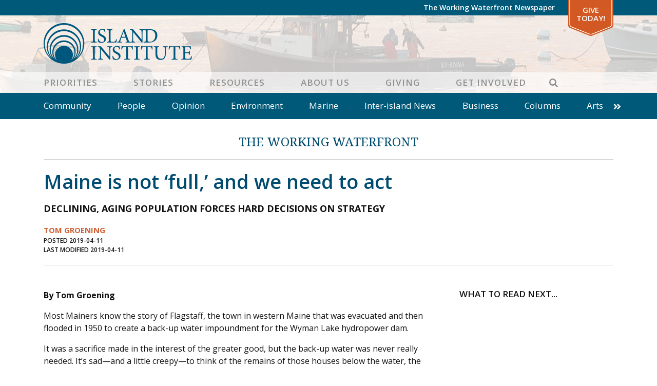

--- FILE ---
content_type: text/html; charset=UTF-8
request_url: https://www.islandinstitute.org/working-waterfront/maine-is-not-full-and-we-need-to-act/
body_size: 16338
content:
<!DOCTYPE html>
<html lang="en-US" prefix="og: https://ogp.me/ns#" class="no-js">
<head>
<meta charset="UTF-8">
<meta name="viewport" content="width=device-width, initial-scale=1"/>
<meta name="theme-color" content="#4e5b6" />
<link rel="profile" href="http://gmpg.org/xfn/11">
<link rel="pingback" href="https://www.islandinstitute.org/xmlrpc.php">
<meta name="facebook-domain-verification" content="u9e0m5ryfw89cg8v9unz352dm3ksx1" />

<!-- Google Tag Manager -->
<script defer>(function(w,d,s,l,i){w[l]=w[l]||[];w[l].push({'gtm.start':
new Date().getTime(),event:'gtm.js'});var f=d.getElementsByTagName(s)[0],
j=d.createElement(s),dl=l!='dataLayer'?'&l='+l:'';j.async=true;j.src=
'https://www.googletagmanager.com/gtm.js?id='+i+dl;f.parentNode.insertBefore(j,f);
})(window,document,'script','dataLayer','GTM-W5NP9W5');</script>
<!-- End Google Tag Manager -->
<!-- Hotjar Tracking Code for https://www.islandinstitute.org -->
<!-- <script>
	(function(h,o,t,j,a,r){
	h.hj=h.hj||function(){(h.hj.q=h.hj.q||[]).push(arguments)};
	h._hjSettings={hjid:2455669,hjsv:6};
	a=o.getElementsByTagName('head')[0];
	r=o.createElement('script');r.async=1;
	r.src=t+h._hjSettings.hjid+j+h._hjSettings.hjsv;
	a.appendChild(r);
	})(window,document,'https://static.hotjar.com/c/hotjar-','.js?sv=');
</script> -->

<!-- Google Tag Manager for WordPress by gtm4wp.com -->
<script data-cfasync="false" data-pagespeed-no-defer>
	var gtm4wp_datalayer_name = "dataLayer";
	var dataLayer = dataLayer || [];
</script>
<!-- End Google Tag Manager for WordPress by gtm4wp.com -->
<!-- Search Engine Optimization by Rank Math - https://rankmath.com/ -->
<title>Maine is not &#039;full,&#039; and we need to act - Island Institute</title>
<link data-rocket-prefetch href="https://scripts.clarity.ms" rel="dns-prefetch">
<link data-rocket-prefetch href="https://www.clarity.ms" rel="dns-prefetch">
<link data-rocket-prefetch href="https://static.hotjar.com" rel="dns-prefetch">
<link data-rocket-prefetch href="https://connect.facebook.net" rel="dns-prefetch">
<link data-rocket-prefetch href="https://snap.licdn.com" rel="dns-prefetch">
<link data-rocket-prefetch href="https://www.googletagmanager.com" rel="dns-prefetch">
<link data-rocket-prefetch href="https://www.google-analytics.com" rel="dns-prefetch">
<link data-rocket-prefetch href="https://unpkg.com" rel="dns-prefetch">
<link data-rocket-prefetch href="https://fonts.googleapis.com" rel="dns-prefetch">
<link data-rocket-prefetch href="https://static.addtoany.com" rel="dns-prefetch">
<link data-rocket-prefetch href="https://googleads.g.doubleclick.net" rel="dns-prefetch">
<link data-rocket-prefetch href="https://cdn.jsdelivr.net" rel="dns-prefetch"><link rel="preload" data-rocket-preload as="image" href="https://www.islandinstitute.org/wp-content/uploads/2020/09/ww_detail_banner.jpg" fetchpriority="high">
<meta name="description" content="By Tom Groening"/>
<meta name="robots" content="follow, index, max-snippet:-1, max-video-preview:-1, max-image-preview:large"/>
<link rel="canonical" href="https://www.islandinstitute.org/working-waterfront/maine-is-not-full-and-we-need-to-act/" />
<meta property="og:locale" content="en_US" />
<meta property="og:type" content="article" />
<meta property="og:title" content="Maine is not &#039;full,&#039; and we need to act - Island Institute" />
<meta property="og:description" content="By Tom Groening" />
<meta property="og:url" content="https://www.islandinstitute.org/working-waterfront/maine-is-not-full-and-we-need-to-act/" />
<meta property="og:site_name" content="Island Institute" />
<meta property="article:publisher" content="https://www.facebook.com/islandinstitute" />
<meta property="og:image" content="https://www.islandinstitute.org/wp-content/uploads/2020/07/A-Main-St-Rockland-art-walk.jpg" />
<meta property="og:image:secure_url" content="https://www.islandinstitute.org/wp-content/uploads/2020/07/A-Main-St-Rockland-art-walk.jpg" />
<meta property="og:image:width" content="1190" />
<meta property="og:image:height" content="800" />
<meta property="og:image:alt" content="A Friday night &quot;art walk&quot; in Rockland." />
<meta property="og:image:type" content="image/jpeg" />
<meta name="twitter:card" content="summary_large_image" />
<meta name="twitter:title" content="Maine is not &#039;full,&#039; and we need to act - Island Institute" />
<meta name="twitter:description" content="By Tom Groening" />
<meta name="twitter:site" content="@islandinstitute" />
<meta name="twitter:creator" content="@islandinstitute" />
<meta name="twitter:image" content="https://www.islandinstitute.org/wp-content/uploads/2020/07/A-Main-St-Rockland-art-walk.jpg" />
<!-- /Rank Math WordPress SEO plugin -->

<link rel='dns-prefetch' href='//static.addtoany.com' />
<link rel='dns-prefetch' href='//www.islandinstitute.org' />
<link rel='dns-prefetch' href='//cdn.jsdelivr.net' />
<link rel='dns-prefetch' href='//unpkg.com' />
<link rel='dns-prefetch' href='//fonts.googleapis.com' />
<link rel="alternate" type="application/rss+xml" title="Island Institute &raquo; Feed" href="https://www.islandinstitute.org/feed/" />
<link rel="alternate" type="application/rss+xml" title="Island Institute &raquo; Comments Feed" href="https://www.islandinstitute.org/comments/feed/" />
<link rel="alternate" title="oEmbed (JSON)" type="application/json+oembed" href="https://www.islandinstitute.org/wp-json/oembed/1.0/embed?url=https%3A%2F%2Fwww.islandinstitute.org%2Fworking-waterfront%2Fmaine-is-not-full-and-we-need-to-act%2F" />
<link rel="alternate" title="oEmbed (XML)" type="text/xml+oembed" href="https://www.islandinstitute.org/wp-json/oembed/1.0/embed?url=https%3A%2F%2Fwww.islandinstitute.org%2Fworking-waterfront%2Fmaine-is-not-full-and-we-need-to-act%2F&#038;format=xml" />
<style id='wp-img-auto-sizes-contain-inline-css' type='text/css'>
img:is([sizes=auto i],[sizes^="auto," i]){contain-intrinsic-size:3000px 1500px}
/*# sourceURL=wp-img-auto-sizes-contain-inline-css */
</style>
<style id='wp-emoji-styles-inline-css' type='text/css'>

	img.wp-smiley, img.emoji {
		display: inline !important;
		border: none !important;
		box-shadow: none !important;
		height: 1em !important;
		width: 1em !important;
		margin: 0 0.07em !important;
		vertical-align: -0.1em !important;
		background: none !important;
		padding: 0 !important;
	}
/*# sourceURL=wp-emoji-styles-inline-css */
</style>
<style id='wp-block-library-inline-css' type='text/css'>
:root{--wp-block-synced-color:#7a00df;--wp-block-synced-color--rgb:122,0,223;--wp-bound-block-color:var(--wp-block-synced-color);--wp-editor-canvas-background:#ddd;--wp-admin-theme-color:#007cba;--wp-admin-theme-color--rgb:0,124,186;--wp-admin-theme-color-darker-10:#006ba1;--wp-admin-theme-color-darker-10--rgb:0,107,160.5;--wp-admin-theme-color-darker-20:#005a87;--wp-admin-theme-color-darker-20--rgb:0,90,135;--wp-admin-border-width-focus:2px}@media (min-resolution:192dpi){:root{--wp-admin-border-width-focus:1.5px}}.wp-element-button{cursor:pointer}:root .has-very-light-gray-background-color{background-color:#eee}:root .has-very-dark-gray-background-color{background-color:#313131}:root .has-very-light-gray-color{color:#eee}:root .has-very-dark-gray-color{color:#313131}:root .has-vivid-green-cyan-to-vivid-cyan-blue-gradient-background{background:linear-gradient(135deg,#00d084,#0693e3)}:root .has-purple-crush-gradient-background{background:linear-gradient(135deg,#34e2e4,#4721fb 50%,#ab1dfe)}:root .has-hazy-dawn-gradient-background{background:linear-gradient(135deg,#faaca8,#dad0ec)}:root .has-subdued-olive-gradient-background{background:linear-gradient(135deg,#fafae1,#67a671)}:root .has-atomic-cream-gradient-background{background:linear-gradient(135deg,#fdd79a,#004a59)}:root .has-nightshade-gradient-background{background:linear-gradient(135deg,#330968,#31cdcf)}:root .has-midnight-gradient-background{background:linear-gradient(135deg,#020381,#2874fc)}:root{--wp--preset--font-size--normal:16px;--wp--preset--font-size--huge:42px}.has-regular-font-size{font-size:1em}.has-larger-font-size{font-size:2.625em}.has-normal-font-size{font-size:var(--wp--preset--font-size--normal)}.has-huge-font-size{font-size:var(--wp--preset--font-size--huge)}.has-text-align-center{text-align:center}.has-text-align-left{text-align:left}.has-text-align-right{text-align:right}.has-fit-text{white-space:nowrap!important}#end-resizable-editor-section{display:none}.aligncenter{clear:both}.items-justified-left{justify-content:flex-start}.items-justified-center{justify-content:center}.items-justified-right{justify-content:flex-end}.items-justified-space-between{justify-content:space-between}.screen-reader-text{border:0;clip-path:inset(50%);height:1px;margin:-1px;overflow:hidden;padding:0;position:absolute;width:1px;word-wrap:normal!important}.screen-reader-text:focus{background-color:#ddd;clip-path:none;color:#444;display:block;font-size:1em;height:auto;left:5px;line-height:normal;padding:15px 23px 14px;text-decoration:none;top:5px;width:auto;z-index:100000}html :where(.has-border-color){border-style:solid}html :where([style*=border-top-color]){border-top-style:solid}html :where([style*=border-right-color]){border-right-style:solid}html :where([style*=border-bottom-color]){border-bottom-style:solid}html :where([style*=border-left-color]){border-left-style:solid}html :where([style*=border-width]){border-style:solid}html :where([style*=border-top-width]){border-top-style:solid}html :where([style*=border-right-width]){border-right-style:solid}html :where([style*=border-bottom-width]){border-bottom-style:solid}html :where([style*=border-left-width]){border-left-style:solid}html :where(img[class*=wp-image-]){height:auto;max-width:100%}:where(figure){margin:0 0 1em}html :where(.is-position-sticky){--wp-admin--admin-bar--position-offset:var(--wp-admin--admin-bar--height,0px)}@media screen and (max-width:600px){html :where(.is-position-sticky){--wp-admin--admin-bar--position-offset:0px}}

/*# sourceURL=wp-block-library-inline-css */
</style><style id='global-styles-inline-css' type='text/css'>
:root{--wp--preset--aspect-ratio--square: 1;--wp--preset--aspect-ratio--4-3: 4/3;--wp--preset--aspect-ratio--3-4: 3/4;--wp--preset--aspect-ratio--3-2: 3/2;--wp--preset--aspect-ratio--2-3: 2/3;--wp--preset--aspect-ratio--16-9: 16/9;--wp--preset--aspect-ratio--9-16: 9/16;--wp--preset--color--black: #000000;--wp--preset--color--cyan-bluish-gray: #abb8c3;--wp--preset--color--white: #ffffff;--wp--preset--color--pale-pink: #f78da7;--wp--preset--color--vivid-red: #cf2e2e;--wp--preset--color--luminous-vivid-orange: #ff6900;--wp--preset--color--luminous-vivid-amber: #fcb900;--wp--preset--color--light-green-cyan: #7bdcb5;--wp--preset--color--vivid-green-cyan: #00d084;--wp--preset--color--pale-cyan-blue: #8ed1fc;--wp--preset--color--vivid-cyan-blue: #0693e3;--wp--preset--color--vivid-purple: #9b51e0;--wp--preset--gradient--vivid-cyan-blue-to-vivid-purple: linear-gradient(135deg,rgb(6,147,227) 0%,rgb(155,81,224) 100%);--wp--preset--gradient--light-green-cyan-to-vivid-green-cyan: linear-gradient(135deg,rgb(122,220,180) 0%,rgb(0,208,130) 100%);--wp--preset--gradient--luminous-vivid-amber-to-luminous-vivid-orange: linear-gradient(135deg,rgb(252,185,0) 0%,rgb(255,105,0) 100%);--wp--preset--gradient--luminous-vivid-orange-to-vivid-red: linear-gradient(135deg,rgb(255,105,0) 0%,rgb(207,46,46) 100%);--wp--preset--gradient--very-light-gray-to-cyan-bluish-gray: linear-gradient(135deg,rgb(238,238,238) 0%,rgb(169,184,195) 100%);--wp--preset--gradient--cool-to-warm-spectrum: linear-gradient(135deg,rgb(74,234,220) 0%,rgb(151,120,209) 20%,rgb(207,42,186) 40%,rgb(238,44,130) 60%,rgb(251,105,98) 80%,rgb(254,248,76) 100%);--wp--preset--gradient--blush-light-purple: linear-gradient(135deg,rgb(255,206,236) 0%,rgb(152,150,240) 100%);--wp--preset--gradient--blush-bordeaux: linear-gradient(135deg,rgb(254,205,165) 0%,rgb(254,45,45) 50%,rgb(107,0,62) 100%);--wp--preset--gradient--luminous-dusk: linear-gradient(135deg,rgb(255,203,112) 0%,rgb(199,81,192) 50%,rgb(65,88,208) 100%);--wp--preset--gradient--pale-ocean: linear-gradient(135deg,rgb(255,245,203) 0%,rgb(182,227,212) 50%,rgb(51,167,181) 100%);--wp--preset--gradient--electric-grass: linear-gradient(135deg,rgb(202,248,128) 0%,rgb(113,206,126) 100%);--wp--preset--gradient--midnight: linear-gradient(135deg,rgb(2,3,129) 0%,rgb(40,116,252) 100%);--wp--preset--font-size--small: 13px;--wp--preset--font-size--medium: 20px;--wp--preset--font-size--large: 36px;--wp--preset--font-size--x-large: 42px;--wp--preset--spacing--20: 0.44rem;--wp--preset--spacing--30: 0.67rem;--wp--preset--spacing--40: 1rem;--wp--preset--spacing--50: 1.5rem;--wp--preset--spacing--60: 2.25rem;--wp--preset--spacing--70: 3.38rem;--wp--preset--spacing--80: 5.06rem;--wp--preset--shadow--natural: 6px 6px 9px rgba(0, 0, 0, 0.2);--wp--preset--shadow--deep: 12px 12px 50px rgba(0, 0, 0, 0.4);--wp--preset--shadow--sharp: 6px 6px 0px rgba(0, 0, 0, 0.2);--wp--preset--shadow--outlined: 6px 6px 0px -3px rgb(255, 255, 255), 6px 6px rgb(0, 0, 0);--wp--preset--shadow--crisp: 6px 6px 0px rgb(0, 0, 0);}:where(.is-layout-flex){gap: 0.5em;}:where(.is-layout-grid){gap: 0.5em;}body .is-layout-flex{display: flex;}.is-layout-flex{flex-wrap: wrap;align-items: center;}.is-layout-flex > :is(*, div){margin: 0;}body .is-layout-grid{display: grid;}.is-layout-grid > :is(*, div){margin: 0;}:where(.wp-block-columns.is-layout-flex){gap: 2em;}:where(.wp-block-columns.is-layout-grid){gap: 2em;}:where(.wp-block-post-template.is-layout-flex){gap: 1.25em;}:where(.wp-block-post-template.is-layout-grid){gap: 1.25em;}.has-black-color{color: var(--wp--preset--color--black) !important;}.has-cyan-bluish-gray-color{color: var(--wp--preset--color--cyan-bluish-gray) !important;}.has-white-color{color: var(--wp--preset--color--white) !important;}.has-pale-pink-color{color: var(--wp--preset--color--pale-pink) !important;}.has-vivid-red-color{color: var(--wp--preset--color--vivid-red) !important;}.has-luminous-vivid-orange-color{color: var(--wp--preset--color--luminous-vivid-orange) !important;}.has-luminous-vivid-amber-color{color: var(--wp--preset--color--luminous-vivid-amber) !important;}.has-light-green-cyan-color{color: var(--wp--preset--color--light-green-cyan) !important;}.has-vivid-green-cyan-color{color: var(--wp--preset--color--vivid-green-cyan) !important;}.has-pale-cyan-blue-color{color: var(--wp--preset--color--pale-cyan-blue) !important;}.has-vivid-cyan-blue-color{color: var(--wp--preset--color--vivid-cyan-blue) !important;}.has-vivid-purple-color{color: var(--wp--preset--color--vivid-purple) !important;}.has-black-background-color{background-color: var(--wp--preset--color--black) !important;}.has-cyan-bluish-gray-background-color{background-color: var(--wp--preset--color--cyan-bluish-gray) !important;}.has-white-background-color{background-color: var(--wp--preset--color--white) !important;}.has-pale-pink-background-color{background-color: var(--wp--preset--color--pale-pink) !important;}.has-vivid-red-background-color{background-color: var(--wp--preset--color--vivid-red) !important;}.has-luminous-vivid-orange-background-color{background-color: var(--wp--preset--color--luminous-vivid-orange) !important;}.has-luminous-vivid-amber-background-color{background-color: var(--wp--preset--color--luminous-vivid-amber) !important;}.has-light-green-cyan-background-color{background-color: var(--wp--preset--color--light-green-cyan) !important;}.has-vivid-green-cyan-background-color{background-color: var(--wp--preset--color--vivid-green-cyan) !important;}.has-pale-cyan-blue-background-color{background-color: var(--wp--preset--color--pale-cyan-blue) !important;}.has-vivid-cyan-blue-background-color{background-color: var(--wp--preset--color--vivid-cyan-blue) !important;}.has-vivid-purple-background-color{background-color: var(--wp--preset--color--vivid-purple) !important;}.has-black-border-color{border-color: var(--wp--preset--color--black) !important;}.has-cyan-bluish-gray-border-color{border-color: var(--wp--preset--color--cyan-bluish-gray) !important;}.has-white-border-color{border-color: var(--wp--preset--color--white) !important;}.has-pale-pink-border-color{border-color: var(--wp--preset--color--pale-pink) !important;}.has-vivid-red-border-color{border-color: var(--wp--preset--color--vivid-red) !important;}.has-luminous-vivid-orange-border-color{border-color: var(--wp--preset--color--luminous-vivid-orange) !important;}.has-luminous-vivid-amber-border-color{border-color: var(--wp--preset--color--luminous-vivid-amber) !important;}.has-light-green-cyan-border-color{border-color: var(--wp--preset--color--light-green-cyan) !important;}.has-vivid-green-cyan-border-color{border-color: var(--wp--preset--color--vivid-green-cyan) !important;}.has-pale-cyan-blue-border-color{border-color: var(--wp--preset--color--pale-cyan-blue) !important;}.has-vivid-cyan-blue-border-color{border-color: var(--wp--preset--color--vivid-cyan-blue) !important;}.has-vivid-purple-border-color{border-color: var(--wp--preset--color--vivid-purple) !important;}.has-vivid-cyan-blue-to-vivid-purple-gradient-background{background: var(--wp--preset--gradient--vivid-cyan-blue-to-vivid-purple) !important;}.has-light-green-cyan-to-vivid-green-cyan-gradient-background{background: var(--wp--preset--gradient--light-green-cyan-to-vivid-green-cyan) !important;}.has-luminous-vivid-amber-to-luminous-vivid-orange-gradient-background{background: var(--wp--preset--gradient--luminous-vivid-amber-to-luminous-vivid-orange) !important;}.has-luminous-vivid-orange-to-vivid-red-gradient-background{background: var(--wp--preset--gradient--luminous-vivid-orange-to-vivid-red) !important;}.has-very-light-gray-to-cyan-bluish-gray-gradient-background{background: var(--wp--preset--gradient--very-light-gray-to-cyan-bluish-gray) !important;}.has-cool-to-warm-spectrum-gradient-background{background: var(--wp--preset--gradient--cool-to-warm-spectrum) !important;}.has-blush-light-purple-gradient-background{background: var(--wp--preset--gradient--blush-light-purple) !important;}.has-blush-bordeaux-gradient-background{background: var(--wp--preset--gradient--blush-bordeaux) !important;}.has-luminous-dusk-gradient-background{background: var(--wp--preset--gradient--luminous-dusk) !important;}.has-pale-ocean-gradient-background{background: var(--wp--preset--gradient--pale-ocean) !important;}.has-electric-grass-gradient-background{background: var(--wp--preset--gradient--electric-grass) !important;}.has-midnight-gradient-background{background: var(--wp--preset--gradient--midnight) !important;}.has-small-font-size{font-size: var(--wp--preset--font-size--small) !important;}.has-medium-font-size{font-size: var(--wp--preset--font-size--medium) !important;}.has-large-font-size{font-size: var(--wp--preset--font-size--large) !important;}.has-x-large-font-size{font-size: var(--wp--preset--font-size--x-large) !important;}
/*# sourceURL=global-styles-inline-css */
</style>

<style id='classic-theme-styles-inline-css' type='text/css'>
/*! This file is auto-generated */
.wp-block-button__link{color:#fff;background-color:#32373c;border-radius:9999px;box-shadow:none;text-decoration:none;padding:calc(.667em + 2px) calc(1.333em + 2px);font-size:1.125em}.wp-block-file__button{background:#32373c;color:#fff;text-decoration:none}
/*# sourceURL=/wp-includes/css/classic-themes.min.css */
</style>
<link rel='stylesheet' id='ii-milestones-css' href='https://www.islandinstitute.org/wp-content/plugins/ii-milestones/public/css/ii-milestones-public.css?ver=1.0.0' type='text/css' media='all' />
<link rel='stylesheet' id='leafletjs-css' href='https://unpkg.com/leaflet@1.7.1/dist/leaflet.css?ver=1.7.1' type='text/css' media='all' />
<link rel='stylesheet' id='addtoany-css' href='https://www.islandinstitute.org/wp-content/plugins/add-to-any/addtoany.min.css?ver=1.16' type='text/css' media='all' />
<link rel='stylesheet' id='slick-css-css' href='https://www.islandinstitute.org/wp-content/themes/islandinstitute/libs/slick/slick.css?ver=1.6.0' type='text/css' media='all' />
<link rel='stylesheet' id='slick-css-theme-css' href='https://www.islandinstitute.org/wp-content/themes/islandinstitute/libs/slick/slick-theme.css?ver=2.2.1' type='text/css' media='all' />
<link rel='stylesheet' id='scaffolding-stylesheet-css' href='https://www.islandinstitute.org/wp-content/themes/islandinstitute/css/style.css?ver=20251008' type='text/css' media='all' />
<link rel='stylesheet' id='font-awesome-css' href='https://www.islandinstitute.org/wp-content/themes/islandinstitute/libs/fontawesome/css/all.min.css?ver=1.0.0' type='text/css' media='all' />
<link rel='stylesheet' id='google-font-opensans-css' href='https://fonts.googleapis.com/css?family=Open+Sans%3A300%2C400%2C600%2C700&#038;display=swap&#038;ver=1.0.0' type='text/css' media='all' />
<link rel='stylesheet' id='google-font-waterfront-css' href='https://fonts.googleapis.com/css2?family=Noto+Serif%3Awght%40400%3B700&#038;display=swap&#038;ver=1.0.1' type='text/css' media='all' />
<link rel='stylesheet' id='aos-style-css' href='https://www.islandinstitute.org/wp-content/themes/islandinstitute/libs/aos/aos.css?ver=2.3.1' type='text/css' media='all' />
<script type="text/javascript" id="addtoany-core-js-before">
/* <![CDATA[ */
window.a2a_config=window.a2a_config||{};a2a_config.callbacks=[];a2a_config.overlays=[];a2a_config.templates={};

//# sourceURL=addtoany-core-js-before
/* ]]> */
</script>
<script type="text/javascript" defer src="https://static.addtoany.com/menu/page.js" id="addtoany-core-js"></script>
<script type="text/javascript" src="https://www.islandinstitute.org/wp-includes/js/jquery/jquery.min.js?ver=3.7.1" id="jquery-core-js"></script>
<script type="text/javascript" src="https://www.islandinstitute.org/wp-includes/js/jquery/jquery-migrate.min.js?ver=3.4.1" id="jquery-migrate-js"></script>
<script type="text/javascript" defer src="https://www.islandinstitute.org/wp-content/plugins/add-to-any/addtoany.min.js?ver=1.1" id="addtoany-jquery-js"></script>
<script type="text/javascript" id="3d-flip-book-client-locale-loader-js-extra">
/* <![CDATA[ */
var FB3D_CLIENT_LOCALE = {"ajaxurl":"https://www.islandinstitute.org/wp-admin/admin-ajax.php","dictionary":{"Table of contents":"Table of contents","Close":"Close","Bookmarks":"Bookmarks","Thumbnails":"Thumbnails","Search":"Search","Share":"Share","Facebook":"Facebook","Twitter":"Twitter","Email":"Email","Play":"Play","Previous page":"Previous page","Next page":"Next page","Zoom in":"Zoom in","Zoom out":"Zoom out","Fit view":"Fit view","Auto play":"Auto play","Full screen":"Full screen","More":"More","Smart pan":"Smart pan","Single page":"Single page","Sounds":"Sounds","Stats":"Stats","Print":"Print","Download":"Download","Goto first page":"Goto first page","Goto last page":"Goto last page"},"images":"https://www.islandinstitute.org/wp-content/plugins/interactive-3d-flipbook-powered-physics-engine/assets/images/","jsData":{"urls":[],"posts":{"ids_mis":[],"ids":[]},"pages":[],"firstPages":[],"bookCtrlProps":[],"bookTemplates":[]},"key":"3d-flip-book","pdfJS":{"pdfJsLib":"https://www.islandinstitute.org/wp-content/plugins/interactive-3d-flipbook-powered-physics-engine/assets/js/pdf.min.js?ver=4.3.136","pdfJsWorker":"https://www.islandinstitute.org/wp-content/plugins/interactive-3d-flipbook-powered-physics-engine/assets/js/pdf.worker.js?ver=4.3.136","stablePdfJsLib":"https://www.islandinstitute.org/wp-content/plugins/interactive-3d-flipbook-powered-physics-engine/assets/js/stable/pdf.min.js?ver=2.5.207","stablePdfJsWorker":"https://www.islandinstitute.org/wp-content/plugins/interactive-3d-flipbook-powered-physics-engine/assets/js/stable/pdf.worker.js?ver=2.5.207","pdfJsCMapUrl":"https://www.islandinstitute.org/wp-content/plugins/interactive-3d-flipbook-powered-physics-engine/assets/cmaps/"},"cacheurl":"https://www.islandinstitute.org/wp-content/uploads/3d-flip-book/cache/","pluginsurl":"https://www.islandinstitute.org/wp-content/plugins/","pluginurl":"https://www.islandinstitute.org/wp-content/plugins/interactive-3d-flipbook-powered-physics-engine/","thumbnailSize":{"width":"150","height":"150"},"version":"1.16.17"};
//# sourceURL=3d-flip-book-client-locale-loader-js-extra
/* ]]> */
</script>
<script type="text/javascript" src="https://www.islandinstitute.org/wp-content/plugins/interactive-3d-flipbook-powered-physics-engine/assets/js/client-locale-loader.js?ver=1.16.17" id="3d-flip-book-client-locale-loader-js" async="async" data-wp-strategy="async"></script>
<script type="text/javascript" src="https://www.islandinstitute.org/wp-content/themes/islandinstitute/libs/js/custom-modernizr.min.js?ver=3.6.0" id="scaffolding-modernizr-js"></script>
<script type="text/javascript" src="https://www.islandinstitute.org/wp-content/themes/islandinstitute/libs/parallax/parallax.min.js?ver=1.5.0" id="scaffolding-parallax-js"></script>
<link rel="https://api.w.org/" href="https://www.islandinstitute.org/wp-json/" /><link rel='shortlink' href='https://www.islandinstitute.org/?p=17593' />

		<!-- GA Google Analytics @ https://m0n.co/ga -->
		<script>
			(function(i,s,o,g,r,a,m){i['GoogleAnalyticsObject']=r;i[r]=i[r]||function(){
			(i[r].q=i[r].q||[]).push(arguments)},i[r].l=1*new Date();a=s.createElement(o),
			m=s.getElementsByTagName(o)[0];a.async=1;a.src=g;m.parentNode.insertBefore(a,m)
			})(window,document,'script','https://www.google-analytics.com/analytics.js','ga');
			ga('create', 'UA-15566395-1', 'auto');
			ga('send', 'pageview');
		</script>

	
<!-- Google Tag Manager for WordPress by gtm4wp.com -->
<!-- GTM Container placement set to off -->
<script data-cfasync="false" data-pagespeed-no-defer>
	var dataLayer_content = {"pagePostType":"ii-waterfront","pagePostType2":"single-ii-waterfront","pagePostAuthor":"Neil Arnold","postFormat":"standard"};
	dataLayer.push( dataLayer_content );
</script>
<script data-cfasync="false" data-pagespeed-no-defer>
	console.warn && console.warn("[GTM4WP] Google Tag Manager container code placement set to OFF !!!");
	console.warn && console.warn("[GTM4WP] Data layer codes are active but GTM container must be loaded using custom coding !!!");
</script>
<!-- End Google Tag Manager for WordPress by gtm4wp.com --><link rel="icon" href="https://www.islandinstitute.org/wp-content/uploads/2020/09/cropped-favicon-1-32x32.png" sizes="32x32" />
<link rel="icon" href="https://www.islandinstitute.org/wp-content/uploads/2020/09/cropped-favicon-1-192x192.png" sizes="192x192" />
<link rel="apple-touch-icon" href="https://www.islandinstitute.org/wp-content/uploads/2020/09/cropped-favicon-1-180x180.png" />
<meta name="msapplication-TileImage" content="https://www.islandinstitute.org/wp-content/uploads/2020/09/cropped-favicon-1-270x270.png" />
<meta name="generator" content="WP Rocket 3.20.2" data-wpr-features="wpr_preconnect_external_domains wpr_oci wpr_image_dimensions wpr_preload_links wpr_desktop" /></head>

<body class="wp-singular ii-waterfront-template-default single single-ii-waterfront postid-17593 wp-theme-islandinstitute no-sticky-footer">
	<!-- Google Tag Manager (noscript) -->
	<noscript><iframe src="https://www.googletagmanager.com/ns.html?id=GTM-W5NP9W5"
	height="0" width="0" style="display:none;visibility:hidden"></iframe></noscript>
	<!-- End Google Tag Manager (noscript) -->

	<div  id="container">

		<a class="skip-link screen-reader-text" href="#content">Skip to content</a>

		<header  id="masthead" class="header" role="banner">

			
			<div  id="top-bar" class="top-bar">
				<div class="top-bar__inner container">
					<nav id="top-navigation" class="clearfix" role="navigation" aria-label="Top Navigation">
						<ul id="menu-top-bar" class="menu top-menu clearfix"><li id="menu-item-19932" class="menu-item menu-item-type-post_type menu-item-object-page menu-item-no-children"><a title="The Working Waterfront Newspaper" href="https://www.islandinstitute.org/stories/the-working-waterfront/">The Working Waterfront Newspaper</a></li>
<li id="menu-item-101" class="special menu-item menu-item-type-custom menu-item-object-custom menu-item-no-children"><a title="Give Today!" target="_blank" href="https://giving.islandinstitute.org/campaign/625145/donate">Give Today!</a></li>
</ul>					</nav>
				</div>
			</div>

			<div  id="inner-header" class="container">

				<div class="inner-header__container">
					<div id="logo" class="h1">
						<a href="https://www.islandinstitute.org/" rel="home" title="Island Institute">
							<img srcset="https://www.islandinstitute.org/wp-content/themes/islandinstitute/images/logo_2022.png 1x, https://www.islandinstitute.org/wp-content/themes/islandinstitute/images/logo_2022_2x.png 2x" src="https://www.islandinstitute.org/wp-content/themes/islandinstitute/images/logo_2022.png" width="289" height="79" data-no-lazy="1" />
						</a>
					</div>

					<nav id="main-navigation" class="clearfix" role="navigation" aria-label="Primary Navigation">
						<div  class="container">
							<ul id="menu-primary" class="menu main-menu"><li id="menu-item-97" class="menu-item menu-item-type-post_type menu-item-object-page menu-item-has-children"><a title="Priorities" href="https://www.islandinstitute.org/priorities/">Priorities</a><button class="menu-button" type="button"><i class="fa fa-chevron-right"></i></button>
<ul class="sub-menu menu-odd menu-depth-1"><li><button class="menu-back-button" type="button"><i class="fa fa-chevron-left"></i> Back</button></li>
	<li id="menu-item-38109" class="menu-item menu-item-type-post_type menu-item-object-page menu-item-has-children"><a title="Marine Economy" href="https://www.islandinstitute.org/priorities/marine-economy/">Marine Economy</a><button class="menu-button" type="button"><i class="fa fa-chevron-right"></i></button>
	<ul class="sub-menu menu-even menu-depth-2"><li><button class="menu-back-button" type="button"><i class="fa fa-chevron-left"></i> Back</button></li>
		<li id="menu-item-26791" class="menu-item menu-item-type-post_type menu-item-object-page menu-item-no-children"><a title="Working Waterfront Protection" href="https://www.islandinstitute.org/priorities/marine-economy/working-waterfront-protection/">Working Waterfront Protection</a></li>
		<li id="menu-item-26794" class="menu-item menu-item-type-post_type menu-item-object-page menu-item-has-children"><a title="Climate-Forward Marine Economy" href="https://www.islandinstitute.org/priorities/marine-economy/climate-forward-marine-economy/">Climate-Forward Marine Economy</a><button class="menu-button" type="button"><i class="fa fa-chevron-right"></i></button>
		<ul class="sub-menu menu-odd menu-depth-3"><li><button class="menu-back-button" type="button"><i class="fa fa-chevron-left"></i> Back</button></li>
			<li id="menu-item-48035" class="menu-item menu-item-type-post_type menu-item-object-page menu-item-no-children"><a title="Reducing Emissions" href="https://www.islandinstitute.org/priorities/marine-economy/reducing-emissions/">Reducing Emissions</a></li>
			<li id="menu-item-45085" class="menu-item menu-item-type-post_type menu-item-object-page menu-item-no-children"><a title="Electric Boat Toolkit" href="https://www.islandinstitute.org/priorities/marine-economy/electric-boat-toolkit/">Electric Boat Toolkit</a></li>
			<li id="menu-item-45086" class="menu-item menu-item-type-post_type menu-item-object-page menu-item-no-children"><a title="Electric Boats in Maine" href="https://www.islandinstitute.org/priorities/marine-economy/electric-boats-in-maine/">Electric Boats in Maine</a></li>
		</ul>
</li>
		<li id="menu-item-26790" class="menu-item menu-item-type-post_type menu-item-object-page menu-item-no-children"><a title="Sustainable Seafood" href="https://www.islandinstitute.org/priorities/marine-economy/sustainable-seafood/">Sustainable Seafood</a></li>
		<li id="menu-item-35522" class="menu-item menu-item-type-post_type menu-item-object-page menu-item-no-children"><a title="The Future of Lobster" href="https://www.islandinstitute.org/priorities/marine-economy/the-future-of-lobster/">The Future of Lobster</a></li>
		<li id="menu-item-46387" class="menu-item menu-item-type-post_type menu-item-object-page menu-item-no-children"><a title="Future of Fishing Toolkit" href="https://www.islandinstitute.org/priorities/marine-economy/future-of-fishing-toolkit/">Future of Fishing Toolkit</a></li>
	</ul>
</li>
	<li id="menu-item-26816" class="menu-item menu-item-type-post_type menu-item-object-page menu-item-has-children"><a title="Climate Solutions" href="https://www.islandinstitute.org/priorities/climate-solutions/">Climate Solutions</a><button class="menu-button" type="button"><i class="fa fa-chevron-right"></i></button>
	<ul class="sub-menu menu-even menu-depth-2"><li><button class="menu-back-button" type="button"><i class="fa fa-chevron-left"></i> Back</button></li>
		<li id="menu-item-48859" class="menu-item menu-item-type-post_type menu-item-object-page menu-item-no-children"><a title="Energy Innovation" href="https://www.islandinstitute.org/priorities/climate-solutions/energy-innovation/">Energy Innovation</a></li>
		<li id="menu-item-8859" class="menu-item menu-item-type-post_type menu-item-object-page menu-item-no-children"><a title="Sea Level Rise" href="https://www.islandinstitute.org/priorities/climate-solutions/sea-level-rise/">Sea Level Rise</a></li>
		<li id="menu-item-26792" class="menu-item menu-item-type-post_type menu-item-object-page menu-item-no-children"><a title="Ocean Acidification" href="https://www.islandinstitute.org/priorities/climate-solutions/ocean-acidification/">Ocean Acidification</a></li>
	</ul>
</li>
	<li id="menu-item-38108" class="menu-item menu-item-type-post_type menu-item-object-page menu-item-has-children"><a title="Community Capacity" href="https://www.islandinstitute.org/priorities/community-capacity/">Community Capacity</a><button class="menu-button" type="button"><i class="fa fa-chevron-right"></i></button>
	<ul class="sub-menu menu-even menu-depth-2"><li><button class="menu-back-button" type="button"><i class="fa fa-chevron-left"></i> Back</button></li>
		<li id="menu-item-39954" class="menu-item menu-item-type-post_type menu-item-object-page menu-item-no-children"><a title="25 Years of Fellows" href="https://www.islandinstitute.org/about/25-years-of-fellows/">25 Years of Fellows</a></li>
		<li id="menu-item-8860" class="menu-item menu-item-type-post_type menu-item-object-page menu-item-no-children"><a title="Island Institute Fellows" href="https://www.islandinstitute.org/priorities/community-capacity/fellows/">Island Institute Fellows</a></li>
		<li id="menu-item-49447" class="menu-item menu-item-type-post_type menu-item-object-page menu-item-no-children"><a title="Community Impact Fund" href="https://www.islandinstitute.org/solutions/community-impact-fund/">Community Impact Fund</a></li>
		<li id="menu-item-8876" class="menu-item menu-item-type-post_type menu-item-object-page menu-item-no-children"><a title="Broadband &amp; Digital Opportunity" href="https://www.islandinstitute.org/priorities/community-capacity/broadband-and-digital-equity/">Broadband &#038; Digital Opportunity</a></li>
	</ul>
</li>
</ul>
</li>
<li id="menu-item-94" class="menu-item menu-item-type-post_type menu-item-object-page menu-item-has-children"><a title="Stories" href="https://www.islandinstitute.org/stories/">Stories</a><button class="menu-button" type="button"><i class="fa fa-chevron-right"></i></button>
<ul class="sub-menu menu-odd menu-depth-1"><li><button class="menu-back-button" type="button"><i class="fa fa-chevron-left"></i> Back</button></li>
	<li id="menu-item-8343" class="menu-item menu-item-type-post_type menu-item-object-page menu-item-no-children"><a title="Blog" href="https://www.islandinstitute.org/stories/blog/">Blog</a></li>
	<li id="menu-item-38759" class="menu-item menu-item-type-post_type menu-item-object-page menu-item-no-children"><a title="Stories of Impact" href="https://www.islandinstitute.org/stories/stories-of-impact/">Stories of Impact</a></li>
	<li id="menu-item-178" class="menu-item menu-item-type-post_type menu-item-object-page menu-item-no-children"><a title="The Working Waterfront Newspaper" href="https://www.islandinstitute.org/stories/the-working-waterfront/">The Working Waterfront Newspaper</a></li>
	<li id="menu-item-44456" class="menu-item menu-item-type-post_type menu-item-object-page menu-item-no-children"><a title="Island Journal" href="https://www.islandinstitute.org/stories/island-journal/">Island Journal</a></li>
	<li id="menu-item-33455" class="menu-item menu-item-type-custom menu-item-object-custom menu-item-no-children"><a title="Climate of Change Film Series" href="https://www.islandinstitute.org/stories/a-climate-of-change-film-series/">Climate of Change Film Series</a></li>
	<li id="menu-item-48384" class="menu-item menu-item-type-post_type menu-item-object-page menu-item-no-children"><a title="Island Institute in the News" href="https://www.islandinstitute.org/about/press-room/island-institute-in-the-news/">Island Institute in the News</a></li>
	<li id="menu-item-19632" class="menu-item menu-item-type-post_type menu-item-object-page menu-item-no-children"><a title="Podcast" href="https://www.islandinstitute.org/stories/podcast/">Podcast</a></li>
	<li id="menu-item-9463" class="menu-item menu-item-type-post_type menu-item-object-page menu-item-no-children"><a title="Waypoints" href="https://www.islandinstitute.org/stories/waypoints/">Waypoints</a></li>
</ul>
</li>
<li id="menu-item-20030" class="menu-item menu-item-type-post_type menu-item-object-page menu-item-has-children"><a title="Resources" href="https://www.islandinstitute.org/solutions/">Resources</a><button class="menu-button" type="button"><i class="fa fa-chevron-right"></i></button>
<ul class="sub-menu menu-odd menu-depth-1"><li><button class="menu-back-button" type="button"><i class="fa fa-chevron-left"></i> Back</button></li>
	<li id="menu-item-29534" class="menu-item menu-item-type-post_type menu-item-object-page menu-item-no-children"><a title="Community Impact Fund" href="https://www.islandinstitute.org/solutions/community-impact-fund/">Community Impact Fund</a></li>
	<li id="menu-item-45586" class="menu-item menu-item-type-post_type menu-item-object-post menu-item-no-children"><a title="Storm Recovery Resources" href="https://www.islandinstitute.org/2025/01/13/january-2024-storm-resources-for-assistance-and-damage-reporting/">Storm Recovery Resources</a></li>
	<li id="menu-item-45087" class="menu-item menu-item-type-post_type menu-item-object-page menu-item-no-children"><a title="Electric Boat Toolkit" href="https://www.islandinstitute.org/priorities/marine-economy/electric-boat-toolkit/">Electric Boat Toolkit</a></li>
	<li id="menu-item-46386" class="menu-item menu-item-type-post_type menu-item-object-page menu-item-no-children"><a title="Future of Fishing Toolkit" href="https://www.islandinstitute.org/priorities/marine-economy/future-of-fishing-toolkit/">Future of Fishing Toolkit</a></li>
	<li id="menu-item-96" class="menu-item menu-item-type-post_type menu-item-object-page menu-item-no-children"><a title="Solutions Library" href="https://www.islandinstitute.org/solutions/">Solutions Library</a></li>
	<li id="menu-item-26804" class="menu-item menu-item-type-post_type menu-item-object-page menu-item-no-children"><a title="Resource Library" href="https://www.islandinstitute.org/resource-library/">Resource Library</a></li>
</ul>
</li>
<li id="menu-item-93" class="menu-item menu-item-type-post_type menu-item-object-page menu-item-has-children"><a title="About Us" href="https://www.islandinstitute.org/about/">About Us</a><button class="menu-button" type="button"><i class="fa fa-chevron-right"></i></button>
<ul class="sub-menu menu-odd menu-depth-1"><li><button class="menu-back-button" type="button"><i class="fa fa-chevron-left"></i> Back</button></li>
	<li id="menu-item-46080" class="menu-item menu-item-type-post_type menu-item-object-page menu-item-no-children"><a title="2024 Impact Report" href="https://www.islandinstitute.org/about/2024-impact-report/">2024 Impact Report</a></li>
	<li id="menu-item-39955" class="menu-item menu-item-type-post_type menu-item-object-page menu-item-no-children"><a title="25 Years of Fellows" href="https://www.islandinstitute.org/about/25-years-of-fellows/">25 Years of Fellows</a></li>
	<li id="menu-item-19902" class="menu-item menu-item-type-post_type menu-item-object-page menu-item-no-children"><a title="Mission" href="https://www.islandinstitute.org/about/mission/">Mission</a></li>
	<li id="menu-item-2590" class="menu-item menu-item-type-post_type menu-item-object-page menu-item-no-children"><a title="People" href="https://www.islandinstitute.org/about/people/">People</a></li>
	<li id="menu-item-9274" class="menu-item menu-item-type-post_type menu-item-object-page menu-item-no-children"><a title="Board of Trustees" href="https://www.islandinstitute.org/about/board-of-trustees/">Board of Trustees</a></li>
	<li id="menu-item-34192" class="menu-item menu-item-type-post_type menu-item-object-page menu-item-no-children"><a title="Our History" href="https://www.islandinstitute.org/about/40-years/">Our History</a></li>
	<li id="menu-item-19906" class="menu-item menu-item-type-post_type menu-item-object-page menu-item-no-children"><a title="Financials" href="https://www.islandinstitute.org/about/financials/">Financials</a></li>
	<li id="menu-item-8868" class="menu-item menu-item-type-post_type menu-item-object-page menu-item-no-children"><a title="Careers" href="https://www.islandinstitute.org/about/careers/">Careers</a></li>
	<li id="menu-item-19913" class="menu-item menu-item-type-post_type menu-item-object-page menu-item-no-children"><a title="Contact Us" href="https://www.islandinstitute.org/about/contact-us/">Contact Us</a></li>
	<li id="menu-item-8340" class="menu-item menu-item-type-post_type menu-item-object-page menu-item-has-children"><a title="Press Room" href="https://www.islandinstitute.org/about/press-room/">Press Room</a><button class="menu-button" type="button"><i class="fa fa-chevron-right"></i></button>
	<ul class="sub-menu menu-even menu-depth-2"><li><button class="menu-back-button" type="button"><i class="fa fa-chevron-left"></i> Back</button></li>
		<li id="menu-item-8342" class="menu-item menu-item-type-post_type menu-item-object-page menu-item-no-children"><a title="Island Institute in the News" href="https://www.islandinstitute.org/about/press-room/island-institute-in-the-news/">Island Institute in the News</a></li>
		<li id="menu-item-8341" class="menu-item menu-item-type-post_type menu-item-object-page menu-item-no-children"><a title="Press Releases" href="https://www.islandinstitute.org/about/press-room/press-releases/">Press Releases</a></li>
	</ul>
</li>
	<li id="menu-item-19877" class="menu-item menu-item-type-post_type menu-item-object-page menu-item-no-children"><a title="Inclusion and Equity" href="https://www.islandinstitute.org/about/inclusion-equity/">Inclusion and Equity</a></li>
</ul>
</li>
<li id="menu-item-49108" class="menu-item menu-item-type-post_type menu-item-object-page menu-item-has-children"><a title="Giving" href="https://www.islandinstitute.org/giving/">Giving</a><button class="menu-button" type="button"><i class="fa fa-chevron-right"></i></button>
<ul class="sub-menu menu-odd menu-depth-1"><li><button class="menu-back-button" type="button"><i class="fa fa-chevron-left"></i> Back</button></li>
	<li id="menu-item-49313" class="menu-item menu-item-type-post_type menu-item-object-page menu-item-no-children"><a title="Support Maine’s Working Waterfronts" href="https://www.islandinstitute.org/giving/support-maines-working-waterfronts/">Support Maine’s Working Waterfronts</a></li>
	<li id="menu-item-49168" class="menu-item menu-item-type-post_type menu-item-object-page menu-item-no-children"><a title="Donate/Renew" href="https://www.islandinstitute.org/giving/">Donate/Renew</a></li>
	<li id="menu-item-19919" class="menu-item menu-item-type-post_type menu-item-object-page menu-item-no-children"><a title="Planned Giving" href="https://www.islandinstitute.org/giving/planned-giving/">Planned Giving</a></li>
	<li id="menu-item-49107" class="menu-item menu-item-type-post_type menu-item-object-page menu-item-no-children"><a title="Corporate Giving" href="https://www.islandinstitute.org/giving/corporate-giving/">Corporate Giving</a></li>
	<li id="menu-item-42643" class="menu-item menu-item-type-post_type menu-item-object-page menu-item-no-children"><a title="Giving FAQ" href="https://www.islandinstitute.org/giving/membership-faqs/">Giving FAQ</a></li>
</ul>
</li>
<li id="menu-item-30603" class="menu-item menu-item-type-post_type menu-item-object-page menu-item-has-children"><a title="Get Involved" href="https://www.islandinstitute.org/get-involved/">Get Involved</a><button class="menu-button" type="button"><i class="fa fa-chevron-right"></i></button>
<ul class="sub-menu menu-odd menu-depth-1"><li><button class="menu-back-button" type="button"><i class="fa fa-chevron-left"></i> Back</button></li>
	<li id="menu-item-20744" class="menu-item menu-item-type-custom menu-item-object-custom menu-item-no-children"><a title="Stay Informed" target="_blank" href="https://go.islandinstitute.org/island-institute-updates">Stay Informed</a></li>
	<li id="menu-item-19891" class="menu-item menu-item-type-post_type menu-item-object-page menu-item-has-children"><a title="Events" href="https://www.islandinstitute.org/events/">Events</a><button class="menu-button" type="button"><i class="fa fa-chevron-right"></i></button>
	<ul class="sub-menu menu-even menu-depth-2"><li><button class="menu-back-button" type="button"><i class="fa fa-chevron-left"></i> Back</button></li>
		<li id="menu-item-5084" class="menu-item menu-item-type-post_type menu-item-object-page menu-item-no-children"><a title="Upcoming Events" href="https://www.islandinstitute.org/events/upcoming-events/">Upcoming Events</a></li>
		<li id="menu-item-47223" class="menu-item menu-item-type-custom menu-item-object-custom menu-item-no-children"><a title="Webinar &amp; Event Recordings" href="https://www.youtube.com/playlist?list=PLXPTsQBC5tT6iXynNxzIWFQ1qIs6ORdCZ">Webinar &#038; Event Recordings</a></li>
		<li id="menu-item-38199" class="menu-item menu-item-type-post_type menu-item-object-page menu-item-no-children"><a title="Past Events" href="https://www.islandinstitute.org/past-events/">Past Events</a></li>
	</ul>
</li>
	<li id="menu-item-23744" class="menu-item menu-item-type-post_type menu-item-object-page menu-item-no-children"><a title="Advertise with Us" href="https://www.islandinstitute.org/about/advertise/">Advertise with Us</a></li>
	<li id="menu-item-34529" class="menu-item menu-item-type-custom menu-item-object-custom menu-item-no-children"><a title="Island Institute Gear Store" target="_blank" href="https://islandinstitute.itemorder.com/shop/home/">Island Institute Gear Store</a></li>
</ul>
</li>
<li id="menu-item-5160" class="hide-desktop hide-tablet menu-item menu-item-type-custom menu-item-object-custom menu-item-no-children"><a title="Newsletter Sign-Up" target="_blank" href="https://go.islandinstitute.org/island-institute-updates">Newsletter Sign-Up</a></li>
<li id="menu-item-22189" class="hide-desktop menu-item menu-item-type-post_type menu-item-object-page menu-item-no-children"><a title="The Working Waterfront Newspaper" href="https://www.islandinstitute.org/stories/the-working-waterfront/">The Working Waterfront Newspaper</a></li>
<li id="menu-item-5163" class="hide-desktop menu-item menu-item-type-custom menu-item-object-custom menu-item-no-children"><a title="Give Today!" target="_blank" href="https://giving.islandinstitute.org/campaign/625145/donate">Give Today!</a></li>
<li class="menu-item menu-item-no-children icon-search search-item"><a href="#" class="search-toggle"><span class="screen-reader-text">Search</span></a><div class="header-search"><form role="search" method="get" action="/"><label><span class="screen-reader-text">Search for:</span><input type="text" class="search-field" placeholder="Search" value="" name="s" title="Search for Members:" /></label><input type="submit" class="search-submit" value="Search" /></form></div></li></ul>						</div>
					</nav>

					<div id="mobile-menu-toggle" class="col-auto">
						<button id="mobile-menu-button" type="button"><span class="screen-reader-text">Menu</span></button>
					</div>

				</div>

			</div>

		</header>

		
		<div  id="content">

			
<div  id="inner-content" class="container">

	<div class="row row-main no sidebars">

		<div id="main" class="col-12 clearfix" role="main">
			
<section class="paragraph p-header-small mode-none" style="background-image: url('https://www.islandinstitute.org/wp-content/uploads/2020/09/ww_detail_banner.jpg');" >
	<div class="p-header-small__content content">
		<!-- <div class="p-header-small__content__text container">
					</div> -->
	</div>
</section>

<section class="b-ww-categories">
	<div class="b-ww-categories__container container">
		<a href="#" class="more"><i class="fas fa-angle-double-right"></i></a>
		<ul><li><a href="https://www.islandinstitute.org/working-waterfront-category/community/">Community</a></li><li><a href="https://www.islandinstitute.org/working-waterfront-category/people/">People</a></li><li><a href="https://www.islandinstitute.org/working-waterfront-category/opinion/">Opinion</a></li><li><a href="https://www.islandinstitute.org/working-waterfront-category/environment/">Environment</a></li><li><a href="https://www.islandinstitute.org/working-waterfront-category/marine/">Marine</a></li><li><a href="https://www.islandinstitute.org/working-waterfront-category/inter-island-news/">Inter-island News</a></li><li><a href="https://www.islandinstitute.org/working-waterfront-category/business/">Business</a></li><li><a href="https://www.islandinstitute.org/working-waterfront-category/columns/">Columns</a></li><li><a href="https://www.islandinstitute.org/working-waterfront-category/arts/">Arts</a></li><li><a href="https://www.islandinstitute.org/working-waterfront-category/education/">Education</a></li><li><a href="https://www.islandinstitute.org/working-waterfront-category/climate-change/">Climate Change</a></li><li><a href="https://www.islandinstitute.org/working-waterfront-category/book-review/">Book Review</a></li><li><a href="https://www.islandinstitute.org/working-waterfront-category/cranberry-report/">Cranberry Report</a></li><li><a href="https://www.islandinstitute.org/working-waterfront-category/journal-of-an-island-kitchen/">Journal of an Island Kitchen</a></li><li><a href="https://www.islandinstitute.org/working-waterfront-category/salt-water-cure/">Salt Water Cure</a></li><li><a href="https://www.islandinstitute.org/working-waterfront-category/op-ed/">Op Ed</a></li><li><a href="https://www.islandinstitute.org/working-waterfront-category/reflections/">Reflections</a></li><li><a href="https://www.islandinstitute.org/working-waterfront-category/observer/">Observer</a></li><li><a href="https://www.islandinstitute.org/working-waterfront-category/fathoming/">Fathoming</a></li><li><a href="https://www.islandinstitute.org/working-waterfront-category/field-notes/">Field Notes</a></li><li><a href="https://www.islandinstitute.org/working-waterfront-category/rockbound/">Rockbound</a></li><li><a href="https://www.islandinstitute.org/working-waterfront-category/essay/">Essay</a></li><li><a href="https://www.islandinstitute.org/working-waterfront-category/energy/">Energy</a></li><li><a href="https://www.islandinstitute.org/working-waterfront-category/editorial/">Editorial</a></li><li><a href="https://www.islandinstitute.org/working-waterfront-category/in-plain-sight/">In Plain Sight</a></li><li><a href="https://www.islandinstitute.org/working-waterfront-category/letters-to-the-editor/">Letters to the Editor</a></li><li><a href="https://www.islandinstitute.org/working-waterfront-category/wrack-line/">Wrack Line</a></li><li><a href="https://www.islandinstitute.org/working-waterfront-category/from-the-helm/">From The Helm</a></li><li><a href="https://www.islandinstitute.org/working-waterfront-category/dispatches-from-world-ocean-observatory/">Dispatches from World Ocean Observatory</a></li><li><a href="https://www.islandinstitute.org/working-waterfront-category/columns/sweetest-in-the-gale/">Sweetest in the Gale</a></li></ul>	</div>
</section>

			<article id="post-17593" class="clearfix post-17593 ii-waterfront type-ii-waterfront status-publish has-post-thumbnail hentry ii-waterfront-tax-business ii-waterfront-tax-community ii-waterfront-tax-opinion" role="article" itemscope itemtype="http://schema.org/BlogPosting">
				<h2 class="post-type-title"><a href="/stories/the-working-waterfront/">The Working Waterfront</a></h2>
				<header class="entry-header clearfix">
					<h1 class="single-title" itemprop="headline">Maine is not &#8216;full,&#8217; and we need to act</h1>
					<h4>Declining, aging population forces hard decisions on strategy</h4><div class="author">Tom Groening</div><div class="system-date">Posted 2019-04-11</div><div class="system-date">Last Modified 2019-04-11</div>				</header>

				<section class="entry-content" itemprop="articleBody">
					<div class="entry-content__content">
						<p><strong>By Tom Groening</strong></p>
<p>Most Mainers know the story of Flagstaff, the town in western Maine that was evacuated and then flooded in 1950 to create a back-up water impoundment for the Wyman Lake hydropower dam.</p>
<p>It was a sacrifice made in the interest of the greater good, but the back-up water was never really needed. It’s sad—and a little creepy—to think of the remains of those houses below the water, the barbed wire fences, the stone walls. What happened the lives that were upended? Were they worse than they would have been if they could have stayed?</p>
<p>Would Maine ask for, and would a town accept such a deal today?</p>
<p>The 1950s was the decade in which the federal government took great strides in building the interstate highway system, which also required the seizure of private land.</p>
<p>Eminent domain and large infrastructure projects remain part of our world—see, for example, the transmission line proposed by Central Maine Power to bring electricity made in Quebec to Massachusetts so that state can meet its renewable energy goals.</p>
<p>This give and take—and sometimes, more take than give—between public policy and private interest may play out in our state in the coming decades as we face serious demographic challenges.</p>
<p>Our population is not growing, and it is aging. In 2018, 103 more people died here than were born. We need young people to stay here after they finish their education or training. (And, by the way, preparing for work in the trades should be a big part of that training.) We need young people to move here.</p>
<p><em>The Working Waterfront </em>covers the state’s eight coastal counties, and it is that part of Maine that has seen decent—though not always great—population growth in recent years. We like to celebrate in our coverage of the coast and islands all that is good and interesting here, and there’s a lot of it. Our attractive and lively downtowns are well-suited to luring younger folks to put down roots.</p>
<p>But that suggests a look at the other side of the coin. If our northern and western counties are not able to lure or retain young folks—or any folks—should our tax dollars be diverted away from efforts there?</p>
<p>It’s a difficult conversation, and, of course, fraught with political landmines. But we certainly evaluate, based on documented results, where and how we spend economic development funds elsewhere. It may be time identify the towns that offer the best chance at attracting young transplants and spend money promoting them, perhaps through slickly produced videos disseminated on social media.</p>
<p>The back-to-land cohort came to Maine in large numbers in the 1970s—without a social media campaign—and arguably gave the state a much-needed shot in the arm. Today, states compete as they try to lure young people.</p>
<p>If we do choose to polish and market certain towns over others, we must be wary of autocratic, even fascistic impulses that result in a Flagstaff-like policy, which might conclude, “Your town hasn’t seen any growth, so we’re pulling the plug on it.”</p>
<p>As I write, the news is dominated by the president’s assertion that “Our country is full. You can’t come in.” That’s not the case for Maine, and most experts in this subject believe we will need international immigration here as part of the mix.</p>
<p>In the late 19th century, several hundred Italian stonecutters migrated to the tiny Waldo County town of Frankfort to work in the booming granite industry. When concrete supplanted granite, they left, and the town became what it is today, a mostly bedroom community of 1,100 residents. Somehow, I can’t imagine task forces mobilizing to land state grants to reverse this development.</p>
<p>We need to base economic development strategies on what has a good chance of working, and our coast is a prime candidate.</p>
<p><em>Tom Groening is editor of The Working Waterfront.</em></p>
<div class="featured-image"><img width="1024" height="688" src="https://www.islandinstitute.org/wp-content/uploads/2020/07/A-Main-St-Rockland-art-walk-1024x688.jpg" class="attachment-large size-large wp-post-image" alt="A Friday night &quot;art walk&quot; in Rockland." decoding="async" fetchpriority="high" srcset="https://www.islandinstitute.org/wp-content/uploads/2020/07/A-Main-St-Rockland-art-walk-1024x688.jpg 1024w, https://www.islandinstitute.org/wp-content/uploads/2020/07/A-Main-St-Rockland-art-walk-300x202.jpg 300w, https://www.islandinstitute.org/wp-content/uploads/2020/07/A-Main-St-Rockland-art-walk-768x516.jpg 768w, https://www.islandinstitute.org/wp-content/uploads/2020/07/A-Main-St-Rockland-art-walk.jpg 1190w" sizes="(max-width: 1024px) 100vw, 1024px" /><div class="featured-image__caption">A Friday night "art walk" in Rockland.</div></div>					</div>
					<div class="entry-content__sidebar">
						
<div class="b-read-next">
	<h3 data-aos="fade-up" data-aos-delay="0">What TO Read Next...</h3>
	<div class="b-read-next__items"><div class="b-read-next__items__item" data-aos="fade-up" data-aos-delay="0">	<div class="b-read-next__items__item__image"><a href="https://www.islandinstitute.org/working-waterfront/phil-crossman-in-memoriam/" class="image-hover"><img width="768" height="490" src="https://www.islandinstitute.org/wp-content/uploads/2026/01/ConklingRalston_Crossman1-768x490.jpg" class="attachment-ii-thumb size-ii-thumb wp-post-image" alt="" decoding="async" /></a></div>	<div class="b-read-next__items__item__text">		<h4><a href="https://www.islandinstitute.org/working-waterfront/phil-crossman-in-memoriam/">Phil Crossman, in memoriam</a></h4>	</div></div><div class="b-read-next__items__item" data-aos="fade-up" data-aos-delay="0">	<div class="b-read-next__items__item__image"><a href="https://www.islandinstitute.org/working-waterfront/daphne-pulsifers-three-dimensional-life-on-monhegan/" class="image-hover"><img width="768" height="490" src="https://www.islandinstitute.org/wp-content/uploads/2025/11/LCN_Pulsifer-for-WEB-1-768x490.jpg" class="attachment-ii-thumb size-ii-thumb wp-post-image" alt="" decoding="async" /></a></div>	<div class="b-read-next__items__item__text">		<h4><a href="https://www.islandinstitute.org/working-waterfront/daphne-pulsifers-three-dimensional-life-on-monhegan/">Daphne Pulsifer’s three-dimensional life on Monhegan</a></h4>	</div></div><div class="b-read-next__items__item" data-aos="fade-up" data-aos-delay="0">	<div class="b-read-next__items__item__image"><a href="https://www.islandinstitute.org/working-waterfront/saving-a-little-diamond-shore/" class="image-hover"><img width="768" height="400" src="https://www.islandinstitute.org/wp-content/uploads/2025/11/Holloway_LittleDiamond-for-WEB-768x400.jpg" class="attachment-ii-thumb size-ii-thumb wp-post-image" alt="" decoding="async" loading="lazy" /></a></div>	<div class="b-read-next__items__item__text">		<h4><a href="https://www.islandinstitute.org/working-waterfront/saving-a-little-diamond-shore/">Saving a Little Diamond shore</a></h4>	</div></div></div></div>
						<p>&nbsp;</p>
					</div>
				</section>

				<div class="social-media-share">
					<h5>Share This Article</h5>
					<div class="addtoany_shortcode"><div class="a2a_kit a2a_kit_size_32 addtoany_list" data-a2a-url="https://www.islandinstitute.org/working-waterfront/maine-is-not-full-and-we-need-to-act/" data-a2a-title="Maine is not ‘full,’ and we need to act"><a class="a2a_button_facebook" href="https://www.addtoany.com/add_to/facebook?linkurl=https%3A%2F%2Fwww.islandinstitute.org%2Fworking-waterfront%2Fmaine-is-not-full-and-we-need-to-act%2F&amp;linkname=Maine%20is%20not%20%E2%80%98full%2C%E2%80%99%20and%20we%20need%20to%20act" title="Facebook" rel="nofollow noopener" target="_blank"></a><a class="a2a_button_twitter" href="https://www.addtoany.com/add_to/twitter?linkurl=https%3A%2F%2Fwww.islandinstitute.org%2Fworking-waterfront%2Fmaine-is-not-full-and-we-need-to-act%2F&amp;linkname=Maine%20is%20not%20%E2%80%98full%2C%E2%80%99%20and%20we%20need%20to%20act" title="Twitter" rel="nofollow noopener" target="_blank"></a><a class="a2a_button_reddit" href="https://www.addtoany.com/add_to/reddit?linkurl=https%3A%2F%2Fwww.islandinstitute.org%2Fworking-waterfront%2Fmaine-is-not-full-and-we-need-to-act%2F&amp;linkname=Maine%20is%20not%20%E2%80%98full%2C%E2%80%99%20and%20we%20need%20to%20act" title="Reddit" rel="nofollow noopener" target="_blank"></a><a class="a2a_button_print" href="https://www.addtoany.com/add_to/print?linkurl=https%3A%2F%2Fwww.islandinstitute.org%2Fworking-waterfront%2Fmaine-is-not-full-and-we-need-to-act%2F&amp;linkname=Maine%20is%20not%20%E2%80%98full%2C%E2%80%99%20and%20we%20need%20to%20act" title="Print" rel="nofollow noopener" target="_blank"></a><a class="a2a_button_email" href="https://www.addtoany.com/add_to/email?linkurl=https%3A%2F%2Fwww.islandinstitute.org%2Fworking-waterfront%2Fmaine-is-not-full-and-we-need-to-act%2F&amp;linkname=Maine%20is%20not%20%E2%80%98full%2C%E2%80%99%20and%20we%20need%20to%20act" title="Email" rel="nofollow noopener" target="_blank"></a><a class="a2a_dd addtoany_share_save addtoany_share" href="https://www.addtoany.com/share"></a></div></div>				</div>

				
				
				
			</article>

		</div>
		
	</div>
</div>
			
		</div>
		<footer  id="colophon" class="footer" role="contentinfo">

			<div  id="inner-footer" class="container">
				<div class="row">

					<div class="col-md-4 logo">
						<a href="https://www.islandinstitute.org/" rel="home" title="Island Institute">
							<img width="288" height="79" src="https://www.islandinstitute.org/wp-content/uploads/2022/03/footer_logo.svg" alt="Island Institute" />
						</a>
						<p>We boldly navigate climate and economic change with island and coastal communities to expand opportunities and deliver solutions.</p>
					</div>
					<div class="col-md-4 nav">
						<nav role="navigation" aria-label="Footer Navigation">
							<ul id="menu-footer" class="menu footer-menu"><li id="menu-item-20043" class="menu-item menu-item-type-post_type menu-item-object-page menu-item-20043"><a href="https://www.islandinstitute.org/priorities/">Priorities</a></li>
<li id="menu-item-20045" class="menu-item menu-item-type-post_type menu-item-object-page menu-item-20045"><a href="https://www.islandinstitute.org/stories/">Stories</a></li>
<li id="menu-item-20044" class="menu-item menu-item-type-post_type menu-item-object-page menu-item-20044"><a href="https://www.islandinstitute.org/solutions/">Solutions</a></li>
<li id="menu-item-20041" class="menu-item menu-item-type-post_type menu-item-object-page menu-item-20041"><a href="https://www.islandinstitute.org/events/">Events</a></li>
<li id="menu-item-20040" class="menu-item menu-item-type-post_type menu-item-object-page menu-item-20040"><a href="https://www.islandinstitute.org/about/">About Us</a></li>
<li id="menu-item-19848" class="menu-item menu-item-type-post_type menu-item-object-page menu-item-19848"><a href="https://www.islandinstitute.org/about/press-room/">Press Room</a></li>
<li id="menu-item-19851" class="menu-item menu-item-type-post_type menu-item-object-page menu-item-19851"><a href="https://www.islandinstitute.org/privacy-policy/">Privacy Policy</a></li>
<li id="menu-item-19853" class="menu-item menu-item-type-post_type menu-item-object-page menu-item-19853"><a href="https://www.islandinstitute.org/about/advertise/">Advertise</a></li>
</ul>						</nav>
					</div>
					<div class="col-md-4 social">
						<a href="https://go.islandinstitute.org/island-institute-updates" target="_blank" class="submit">SIGN UP FOR NEWS & UPDATES</a>
						<!-- <form action="//institute.us9.list-manage.com/subscribe/post?u=1d8d415e4367bfa65d065ed2c&amp;id=e72d3bc418" method="post" id="mc-embedded-subscribe-form" name="mc-embedded-subscribe-form" class="newsletter validate" target="_blank" novalidate="">
							<div class="form-item webform-component webform-component-email">
								<input class="email form-text form-email required" placeholder="JOIN OUR MAILING LIST" type="email" id="edit-submitted-signup" name="EMAIL" size="60" />
							</div>
							<div style="position: absolute; left: -5000px;"><input type="text" name="b_1d8d415e4367bfa65d065ed2c_d6b33aad79" tabindex="-1" value="" /></div>
							<input type="submit" value="JOIN" name="subscribe" id="mc-embedded-subscribe" class="webform-submit form-submit" />
						</form> -->
						<p>You can call our office at (207) 594-9209.<br />
<a href="mailto:info@islandinstitute.org">info@islandinstitute.org</a></p>
<p>386 Main St.<br />
P.O. Box 648<br />
Rockland, ME 04841</p>
<p>EIN: 22-2786731</p>
<div class="social-media-accounts "><ul><li><a href="https://www.facebook.com/islandinstitute" target="_blank" ><span class="screen-reader-text">Facebook</span><img src="https://www.islandinstitute.org/wp-content/uploads/2022/03/facebook.svg" alt="Facebook" width="33" height="33" /></a></li><li><a href="https://soundcloud.com/island-institute-1" target="_blank" ><span class="screen-reader-text">Soundcloud</span><img src="https://www.islandinstitute.org/wp-content/uploads/2022/03/soundcloud.svg" alt="Soundcloud" width="33" height="33" /></a></li><li><a href="https://www.instagram.com/islandinstitute/" target="_blank" ><span class="screen-reader-text">Instagram</span><img src="https://www.islandinstitute.org/wp-content/uploads/2022/03/instagram.svg" alt="Instagram" width="33" height="33" /></a></li><li><a href="https://www.youtube.com/user/islandinstitute" target="_blank" ><span class="screen-reader-text">YouTube</span><img src="https://www.islandinstitute.org/wp-content/uploads/2022/03/youtube.svg" alt="YouTube" width="33" height="33" /></a></li></ul></div>					</div>

				</div>

			</div>

		</footer>

		<div  class="copyright">
			<div class="container">
				<div class="" style="display: flex;justify-content: center;align-items: center;gap:20px;margin-bottom:20px;">
					<a href="https://www.onepercentfortheplanet.org/" target="_blank"><img width="1420" height="594" src="https://www.islandinstitute.org/wp-content/themes/islandinstitute/images/1ftp_logo.svg" style="max-width: 150px;" /></a>
					<a href=https://www.guidestar.org/profile/shared/1076f4c5-ab6a-4221-9334-35f47b2f00d2 target="_blank"><img src="https://widgets.guidestar.org/TransparencySeal/7096714" width="100" /></a>
				</div>
				&copy; 2026 Island Institute. All rights reserved.				<p class="nemc"><a href="http://northeastmediacollective.com/" target="_blank">SITE DESIGNED & DEVELOPED BY NORTHEAST MEDIA COLLECTIVE</a></p>
				<p class="nemc-logo"></p>
			</div>
		</div>

		<p id="back-top">
			<a href="#top"><i class="fas fa-angle-up"></i></a>
		</p>

	</div>
<script type="speculationrules">
{"prefetch":[{"source":"document","where":{"and":[{"href_matches":"/*"},{"not":{"href_matches":["/wp-*.php","/wp-admin/*","/wp-content/uploads/*","/wp-content/*","/wp-content/plugins/*","/wp-content/themes/islandinstitute/*","/*\\?(.+)"]}},{"not":{"selector_matches":"a[rel~=\"nofollow\"]"}},{"not":{"selector_matches":".no-prefetch, .no-prefetch a"}}]},"eagerness":"conservative"}]}
</script>

	<!--QUIZ_EMBEDER START-->
			
	<!--QUIZ_EMBEDER END-->
			<script type="text/javascript">
			var visualizerUserInteractionEvents = [
				"scroll",
				"mouseover",
				"keydown",
				"touchmove",
				"touchstart"
			];

			visualizerUserInteractionEvents.forEach(function(event) {
				window.addEventListener(event, visualizerTriggerScriptLoader, { passive: true });
			});

			function visualizerTriggerScriptLoader() {
				visualizerLoadScripts();
				visualizerUserInteractionEvents.forEach(function(event) {
					window.removeEventListener(event, visualizerTriggerScriptLoader, { passive: true });
				});
			}

			function visualizerLoadScripts() {
				document.querySelectorAll("script[data-visualizer-script]").forEach(function(elem) {
					jQuery.getScript( elem.getAttribute("data-visualizer-script") )
					.done( function( script, textStatus ) {
						elem.setAttribute("src", elem.getAttribute("data-visualizer-script"));
						elem.removeAttribute("data-visualizer-script");
						setTimeout( function() {
							visualizerRefreshChart();
						} );
					} );
				});
			}

			function visualizerRefreshChart() {
				jQuery( '.visualizer-front:not(.visualizer-chart-loaded)' ).resize();
				if ( jQuery( 'div.viz-facade-loaded:not(.visualizer-lazy):empty' ).length > 0 ) {
					visualizerUserInteractionEvents.forEach( function( event ) {
						window.addEventListener( event, function() {
							jQuery( '.visualizer-front:not(.visualizer-chart-loaded)' ).resize();
						}, { passive: true } );
					} );
				}
			}
		</script>
			<script type="text/javascript" id="rocket-browser-checker-js-after">
/* <![CDATA[ */
"use strict";var _createClass=function(){function defineProperties(target,props){for(var i=0;i<props.length;i++){var descriptor=props[i];descriptor.enumerable=descriptor.enumerable||!1,descriptor.configurable=!0,"value"in descriptor&&(descriptor.writable=!0),Object.defineProperty(target,descriptor.key,descriptor)}}return function(Constructor,protoProps,staticProps){return protoProps&&defineProperties(Constructor.prototype,protoProps),staticProps&&defineProperties(Constructor,staticProps),Constructor}}();function _classCallCheck(instance,Constructor){if(!(instance instanceof Constructor))throw new TypeError("Cannot call a class as a function")}var RocketBrowserCompatibilityChecker=function(){function RocketBrowserCompatibilityChecker(options){_classCallCheck(this,RocketBrowserCompatibilityChecker),this.passiveSupported=!1,this._checkPassiveOption(this),this.options=!!this.passiveSupported&&options}return _createClass(RocketBrowserCompatibilityChecker,[{key:"_checkPassiveOption",value:function(self){try{var options={get passive(){return!(self.passiveSupported=!0)}};window.addEventListener("test",null,options),window.removeEventListener("test",null,options)}catch(err){self.passiveSupported=!1}}},{key:"initRequestIdleCallback",value:function(){!1 in window&&(window.requestIdleCallback=function(cb){var start=Date.now();return setTimeout(function(){cb({didTimeout:!1,timeRemaining:function(){return Math.max(0,50-(Date.now()-start))}})},1)}),!1 in window&&(window.cancelIdleCallback=function(id){return clearTimeout(id)})}},{key:"isDataSaverModeOn",value:function(){return"connection"in navigator&&!0===navigator.connection.saveData}},{key:"supportsLinkPrefetch",value:function(){var elem=document.createElement("link");return elem.relList&&elem.relList.supports&&elem.relList.supports("prefetch")&&window.IntersectionObserver&&"isIntersecting"in IntersectionObserverEntry.prototype}},{key:"isSlowConnection",value:function(){return"connection"in navigator&&"effectiveType"in navigator.connection&&("2g"===navigator.connection.effectiveType||"slow-2g"===navigator.connection.effectiveType)}}]),RocketBrowserCompatibilityChecker}();
//# sourceURL=rocket-browser-checker-js-after
/* ]]> */
</script>
<script type="text/javascript" id="rocket-preload-links-js-extra">
/* <![CDATA[ */
var RocketPreloadLinksConfig = {"excludeUris":"/stories/podcast/|/(?:.+/)?feed(?:/(?:.+/?)?)?$|/(?:.+/)?embed/|/(index.php/)?(.*)wp-json(/.*|$)|/refer/|/go/|/recommend/|/recommends/","usesTrailingSlash":"1","imageExt":"jpg|jpeg|gif|png|tiff|bmp|webp|avif|pdf|doc|docx|xls|xlsx|php","fileExt":"jpg|jpeg|gif|png|tiff|bmp|webp|avif|pdf|doc|docx|xls|xlsx|php|html|htm","siteUrl":"https://www.islandinstitute.org","onHoverDelay":"100","rateThrottle":"3"};
//# sourceURL=rocket-preload-links-js-extra
/* ]]> */
</script>
<script type="text/javascript" id="rocket-preload-links-js-after">
/* <![CDATA[ */
(function() {
"use strict";var r="function"==typeof Symbol&&"symbol"==typeof Symbol.iterator?function(e){return typeof e}:function(e){return e&&"function"==typeof Symbol&&e.constructor===Symbol&&e!==Symbol.prototype?"symbol":typeof e},e=function(){function i(e,t){for(var n=0;n<t.length;n++){var i=t[n];i.enumerable=i.enumerable||!1,i.configurable=!0,"value"in i&&(i.writable=!0),Object.defineProperty(e,i.key,i)}}return function(e,t,n){return t&&i(e.prototype,t),n&&i(e,n),e}}();function i(e,t){if(!(e instanceof t))throw new TypeError("Cannot call a class as a function")}var t=function(){function n(e,t){i(this,n),this.browser=e,this.config=t,this.options=this.browser.options,this.prefetched=new Set,this.eventTime=null,this.threshold=1111,this.numOnHover=0}return e(n,[{key:"init",value:function(){!this.browser.supportsLinkPrefetch()||this.browser.isDataSaverModeOn()||this.browser.isSlowConnection()||(this.regex={excludeUris:RegExp(this.config.excludeUris,"i"),images:RegExp(".("+this.config.imageExt+")$","i"),fileExt:RegExp(".("+this.config.fileExt+")$","i")},this._initListeners(this))}},{key:"_initListeners",value:function(e){-1<this.config.onHoverDelay&&document.addEventListener("mouseover",e.listener.bind(e),e.listenerOptions),document.addEventListener("mousedown",e.listener.bind(e),e.listenerOptions),document.addEventListener("touchstart",e.listener.bind(e),e.listenerOptions)}},{key:"listener",value:function(e){var t=e.target.closest("a"),n=this._prepareUrl(t);if(null!==n)switch(e.type){case"mousedown":case"touchstart":this._addPrefetchLink(n);break;case"mouseover":this._earlyPrefetch(t,n,"mouseout")}}},{key:"_earlyPrefetch",value:function(t,e,n){var i=this,r=setTimeout(function(){if(r=null,0===i.numOnHover)setTimeout(function(){return i.numOnHover=0},1e3);else if(i.numOnHover>i.config.rateThrottle)return;i.numOnHover++,i._addPrefetchLink(e)},this.config.onHoverDelay);t.addEventListener(n,function e(){t.removeEventListener(n,e,{passive:!0}),null!==r&&(clearTimeout(r),r=null)},{passive:!0})}},{key:"_addPrefetchLink",value:function(i){return this.prefetched.add(i.href),new Promise(function(e,t){var n=document.createElement("link");n.rel="prefetch",n.href=i.href,n.onload=e,n.onerror=t,document.head.appendChild(n)}).catch(function(){})}},{key:"_prepareUrl",value:function(e){if(null===e||"object"!==(void 0===e?"undefined":r(e))||!1 in e||-1===["http:","https:"].indexOf(e.protocol))return null;var t=e.href.substring(0,this.config.siteUrl.length),n=this._getPathname(e.href,t),i={original:e.href,protocol:e.protocol,origin:t,pathname:n,href:t+n};return this._isLinkOk(i)?i:null}},{key:"_getPathname",value:function(e,t){var n=t?e.substring(this.config.siteUrl.length):e;return n.startsWith("/")||(n="/"+n),this._shouldAddTrailingSlash(n)?n+"/":n}},{key:"_shouldAddTrailingSlash",value:function(e){return this.config.usesTrailingSlash&&!e.endsWith("/")&&!this.regex.fileExt.test(e)}},{key:"_isLinkOk",value:function(e){return null!==e&&"object"===(void 0===e?"undefined":r(e))&&(!this.prefetched.has(e.href)&&e.origin===this.config.siteUrl&&-1===e.href.indexOf("?")&&-1===e.href.indexOf("#")&&!this.regex.excludeUris.test(e.href)&&!this.regex.images.test(e.href))}}],[{key:"run",value:function(){"undefined"!=typeof RocketPreloadLinksConfig&&new n(new RocketBrowserCompatibilityChecker({capture:!0,passive:!0}),RocketPreloadLinksConfig).init()}}]),n}();t.run();
}());

//# sourceURL=rocket-preload-links-js-after
/* ]]> */
</script>
<script type="text/javascript" src="https://www.islandinstitute.org/wp-content/themes/islandinstitute/libs/slick/slick.min.js?ver=1.6.0" id="slick-js-js"></script>
<script type="text/javascript" src="https://www.islandinstitute.org/wp-content/themes/islandinstitute/libs/aos/aos.js?ver=2.3.1" id="aos-script-js"></script>
<script type="text/javascript" src="https://cdn.jsdelivr.net/npm/retinajs@2.1.2/dist/retina.min.js?ver=2.1.2" id="scaffolding-retinajs-js"></script>
<script type="text/javascript" src="https://cdn.jsdelivr.net/npm/magnific-popup@1.1.0/dist/jquery.magnific-popup.min.js?ver=1.1.0" id="scaffolding-magnific-popup-js-js"></script>
<script type="text/javascript" src="https://cdn.jsdelivr.net/gh/woocommerce/selectWoo@1.0.2/dist/js/selectWoo.full.min.js?ver=1.0.2" id="scaffolding-selectwoo-js"></script>
<script type="text/javascript" src="https://www.islandinstitute.org/wp-content/themes/islandinstitute/js/scripts.js?ver=20251008" id="scaffolding-js-js"></script>

</body>
</html>

<!-- This website is like a Rocket, isn't it? Performance optimized by WP Rocket. Learn more: https://wp-rocket.me -->